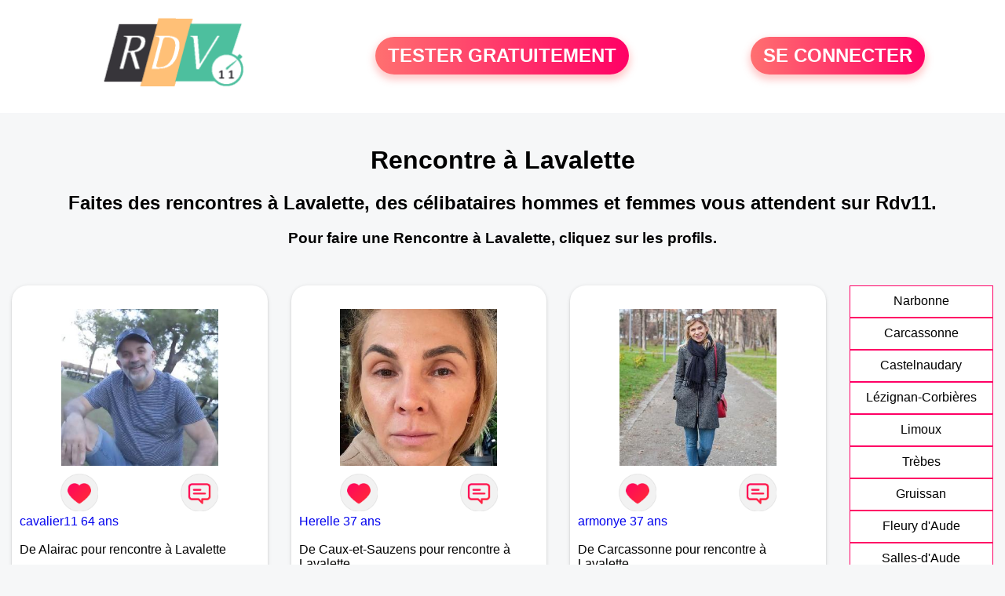

--- FILE ---
content_type: text/html; charset=UTF-8
request_url: https://www.rdv11.fr/rencontre-lavalette.html
body_size: 6125
content:
<!-- corps-rdv-regional -->
<!DOCTYPE html>
<html lang="fr">
<head>
<title>Rencontre Lavalette - Rendez-vous à Lavalette entre célibataires seuls du 11</title>
<meta name="description" content="Rencontre à Lavalette pour connaître les célibataires souhaitant découvrir l'amour dans le 11."/>
<meta name="keywords" content="rencontre Lavalette, Lavalette rencontre, rencontres Lavalette, Lavalette rencontres"/>
<meta name="Identifier-URL" content="https://www.rdv11.fr"/>
<meta name="subject" content="Rencontre à Lavalette"/>
<meta name="Author" content="Rdv11"/>
<meta name="Creation_date" content="02/03/2010"/>
<meta property='og:title' content="Rencontre Lavalette - Rendez-vous à Lavalette entre célibataires seuls du 11">
<meta property='og:type' content='website' />
<meta property='og:url' content='https://www.rdv11.fr/rencontre-lavalette.html'>
<meta property='og:description' content="Rencontre à Lavalette pour connaître les célibataires souhaitant découvrir l'amour dans le 11.">
<link rel="canonical" href="https://www.rdv11.fr/rencontre-lavalette.html">
<link rel='icon' type='image/x-icon' href='./favicon-rdv.ico'>
<meta charset="UTF-8">
<meta name="viewport" content="width=device-width, initial-scale=1.0">
<meta http-equiv="X-UA-Compatible" content="ie=edge">
<META NAME="CLASSIFICATION" CONTENT="rencontre, celibataire, homme cherche femme, amour, amitie, couple, relation, ame soeur">
<meta name="theme-color" content="#f10d86"/>
<link rel='icon' type='image/x-icon' href='./favicon-rdv.ico' />
<link rel="stylesheet" type="text/css" media="screen" href="./assets/font/icons.css">
<link rel="stylesheet" type="text/css" media="screen" href="./assets/css/euroset-home.css">
<style>
.containerForm {
	background: url("./images/background/rdv11.fr.jpg")!important;
	background-position-x: center!important;
	background-repeat: no-repeat!important;
}
.p15 {
	padding: 15px;
}
.colLogo {
	width: 70%;
	text-align: center;
	background-color: rgba(255,255,255,.85);
	border-radius: 15px;
	margin-right:auto;
	margin-left:auto;
	max-width:400px;
}
.colLogo img {
	width: 70%;
}
.colAction {
	width:85%;
	margin-right:auto;
	margin-left:auto;
}
.formsAccueil {
	width: 100%;
	margin-top:65px;
	margin-bottom:30px;
}
.formsAccueilWrapper {
	max-width:400px;
	background-color: #000000a1;
	padding-top: 15px;
	padding-bottom: 15px;
	padding-right: 10px;
	padding-left: 10px;
	border-radius: 15px;
	margin-right:auto;
	margin-left:auto;
}
.btActionSp {
	width: 100%;
	background-image: linear-gradient(to right,#ff7070,#ff0065);
	color: #fff;
	border: 0!important;
	cursor: pointer;
	border-radius: 60px;
	font-weight: 700;
	font-size:1.5em;
	padding: .65rem 1rem;
	box-shadow: 0 5px 10px 2px rgba(255,112,112,.36)!important;
}
@media (max-width: 1154px) {
	.btActionSp {
		font-size:1.2em;
	}
}
@media (max-width: 992px) {
	.btActionSp {
		font-size:1.2em;
	}
}
@media (max-width: 800px) {
	.btActionSp {
		font-size:0.8em;
	}
}
@media (max-width: 768px) {
	.formsAccueilWrapper {
		width:90%;
	}
}
.arPagin .arWrapperString {
	width: 100%;
	height:auto;
	padding: 8px;
}
.colAction {
	margin-top:30px;
}
.logoSiteSpecial {
	text-align:center;
}
.logoSiteSpecial img {
	max-height:125px;
	max-width:100%;
}
body {
	margin-top:150px;
}
@media (max-width: 768px) {
	body {
		margin-top:300px;
	}
}
</style>
</head>
<body>
<div id="loading" class="loading">
	Loading&#8230;
</div>
<div class="container" style="background-color:#ffffff;display:block;position:fixed;z-index:1000;top:0;left:0;margin-top:0px;width:100%;margin-left: auto;margin-right: auto;max-width:100%">
	<div class="row" style="margin-bottom:15px;">
		<div class="l4 s12" style="align-self:center">
			<div class="logoSiteSpecial">
				<a href="./" alt="Site de rencontre gratuit Rdv11">
				<img src="./logo-header/www.rdv11.fr.png" title="Accueil" /></a>
			</div>
		</div>
		<div class="l4 s12" style="align-self:center; ">
			<div class="colAction">
				<div class="row">
					<div class="s12" style="text-align:center;margin-bottom:1em;">
						<div class="inscriptionBtWrapper"><a title="Inscription" href="./inscription" class="btActionSp btInscription" style="white-space: nowrap;">TESTER GRATUITEMENT</a></div>
					</div>
				</div>
			</div>
		</div>
		<div class="l4 s12" style="align-self:center; ">
			<div class="colAction">
				<div class="row">
					<div class="s12" style="text-align:center;margin-bottom:1em;">
						<div class="connexionBtWrapper"><a title="Connection" href="./seconnecter" class="btActionSp btConnexionSp" >SE CONNECTER</a></div>
					</div>
				</div>
			</div>
		</div>
	</div>
</div><div class="row" style="padding:15px;">
	<div class="s12 textCenter">
<h1>Rencontre à Lavalette</h1>
<h2>Faites des rencontres à Lavalette, des célibataires hommes et femmes vous attendent sur Rdv11. </h2>
<h3>Pour faire une Rencontre à Lavalette, cliquez sur les profils.</h3>	</div>
</div>
<style>
.arCardSP {
	height: 100%;
	border-radius: 20px;
}
.header {
	display: flex;
	justify-content: center;
}
.profil-image {
	width: 200px;
	height: 200px;
	margin-top: 30px;
	align-items: center;
}
</style>
<div class="row">
	<!-- BEGIN PROFIL -->
	<div class="s12 l10">
		<div class="row">
			<div class="l3 m4 s12">
				<div class="p15">
					<div class="arCardSP">
						<div class="header" style="cursor:pointer;" onclick="window.location.href='./rencontre-cavalier11-profil-478686';">
							<img class="profil-image" src="./photos/47/86/478686/478686_300.jpg" alt="photo de profil">
						</div>
						<div class="body">
							<div class="title">
							<!-- BEGIN BUTTON -->
								<div class="row">
									<div class="s6" style="text-align:center">
										<div style="cursor: pointer;" onclick="homeSendCdr('cavalier11');">
											<img src="./assets/img/round-like.png" width="48" height="48" title="Envoyer un coup de coeur à cavalier11"
												alt="Envoyer un coup de coeur">
										</div>
									</div>
									<div class="s6" style="text-align:center">
										<div style="cursor: pointer;" onclick="homeSendMsg('cavalier11');">
											<img src="./assets/img/round-message.png" width="48" height="48" title="Envoyer un message cavalier11"
												alt="Envoyer un message">
										</div>
									</div>
								</div>
							<!-- END BUTTON -->
								<a href="./rencontre-cavalier11-profil-478686" title="Voir le profil" >
									cavalier11 64 ans</a></div><br>
								<div class="text">
									De Alairac pour rencontre à Lavalette <br /><br />
Alairac à 2 km de Lavalette<br /><br />									<div style="margin-bottom:15px;">
Homme divorcé(e) de 64 ans recherche rencontre femme  amoureuse									</div>
Je découvre ce site, j'aimerais me faire des amis, rencontre, etc..								</div>
							</div>
							<div class="textCenter p15">
						</div>
					</div>
				</div>
			</div>
			<div class="l3 m4 s12">
				<div class="p15">
					<div class="arCardSP">
						<div class="header" style="cursor:pointer;" onclick="window.location.href='./rencontre-Herelle-profil-1847174';">
							<img class="profil-image" src="./photos/184/71/1847174/1847174_300.jpg" alt="photo de profil">
						</div>
						<div class="body">
							<div class="title">
							<!-- BEGIN BUTTON -->
								<div class="row">
									<div class="s6" style="text-align:center">
										<div style="cursor: pointer;" onclick="homeSendCdr('Herelle');">
											<img src="./assets/img/round-like.png" width="48" height="48" title="Envoyer un coup de coeur à Herelle"
												alt="Envoyer un coup de coeur">
										</div>
									</div>
									<div class="s6" style="text-align:center">
										<div style="cursor: pointer;" onclick="homeSendMsg('Herelle');">
											<img src="./assets/img/round-message.png" width="48" height="48" title="Envoyer un message Herelle"
												alt="Envoyer un message">
										</div>
									</div>
								</div>
							<!-- END BUTTON -->
								<a href="./rencontre-Herelle-profil-1847174" title="Voir le profil" >
									Herelle 37 ans</a></div><br>
								<div class="text">
									De Caux-et-Sauzens pour rencontre à Lavalette <br /><br />
Caux-et-Sauzens à 6 km de Lavalette<br /><br />Je suis une personne facile a vivre								</div>
							</div>
							<div class="textCenter p15">
						</div>
					</div>
				</div>
			</div>
			<div class="l3 m4 s12">
				<div class="p15">
					<div class="arCardSP">
						<div class="header" style="cursor:pointer;" onclick="window.location.href='./rencontre-armonye-profil-76084';">
							<img class="profil-image" src="./photos/07/60/76084/76084_300.jpg" alt="photo de profil">
						</div>
						<div class="body">
							<div class="title">
							<!-- BEGIN BUTTON -->
								<div class="row">
									<div class="s6" style="text-align:center">
										<div style="cursor: pointer;" onclick="homeSendCdr('armonye');">
											<img src="./assets/img/round-like.png" width="48" height="48" title="Envoyer un coup de coeur à armonye"
												alt="Envoyer un coup de coeur">
										</div>
									</div>
									<div class="s6" style="text-align:center">
										<div style="cursor: pointer;" onclick="homeSendMsg('armonye');">
											<img src="./assets/img/round-message.png" width="48" height="48" title="Envoyer un message armonye"
												alt="Envoyer un message">
										</div>
									</div>
								</div>
							<!-- END BUTTON -->
								<a href="./rencontre-armonye-profil-76084" title="Voir le profil" >
									armonye 37 ans</a></div><br>
								<div class="text">
									De Carcassonne pour rencontre à Lavalette <br /><br />
Carcassonne à 7 km de Lavalette<br /><br />									<div style="margin-bottom:15px;">
Femme célibataire de 37 ans recherche rencontre homme  amoureuse									</div>
Femme sensible recherche homme respectueux, tendre et attentionné.								</div>
							</div>
							<div class="textCenter p15">
						</div>
					</div>
				</div>
			</div>
			<div class="l3 m4 s12">
				<div class="p15">
					<div class="arCardSP">
						<div class="header" style="cursor:pointer;" onclick="window.location.href='./rencontre-Christel+Carca-profil-74902';">
							<img class="profil-image" src="./photos/07/49/74902/74902_300.jpg" alt="photo de profil">
						</div>
						<div class="body">
							<div class="title">
							<!-- BEGIN BUTTON -->
								<div class="row">
									<div class="s6" style="text-align:center">
										<div style="cursor: pointer;" onclick="homeSendCdr('Christel Carca');">
											<img src="./assets/img/round-like.png" width="48" height="48" title="Envoyer un coup de coeur à Christel Carca"
												alt="Envoyer un coup de coeur">
										</div>
									</div>
									<div class="s6" style="text-align:center">
										<div style="cursor: pointer;" onclick="homeSendMsg('Christel Carca');">
											<img src="./assets/img/round-message.png" width="48" height="48" title="Envoyer un message Christel Carca"
												alt="Envoyer un message">
										</div>
									</div>
								</div>
							<!-- END BUTTON -->
								<a href="./rencontre-Christel+Carca-profil-74902" title="Voir le profil" >
									Christel Carca 55 ans</a></div><br>
								<div class="text">
									De Carcassonne pour rencontre à Lavalette <br /><br />
Carcassonne à 7 km de Lavalette<br /><br />									<div style="margin-bottom:15px;">
Femme divorcé(e) de 55 ans recherche rencontre homme  amoureuse									</div>
Quelques messages, se rencontrer, partager, et qui sait une belle rencontre ?								</div>
							</div>
							<div class="textCenter p15">
						</div>
					</div>
				</div>
			</div>
			<div class="l3 m4 s12">
				<div class="p15">
					<div class="arCardSP">
						<div class="header" style="cursor:pointer;" onclick="window.location.href='./rencontre-jessicka-profil-95718';">
							<img class="profil-image" src="./photos/09/57/95718/95718_300.jpg" alt="photo de profil">
						</div>
						<div class="body">
							<div class="title">
							<!-- BEGIN BUTTON -->
								<div class="row">
									<div class="s6" style="text-align:center">
										<div style="cursor: pointer;" onclick="homeSendCdr('jessicka');">
											<img src="./assets/img/round-like.png" width="48" height="48" title="Envoyer un coup de coeur à jessicka"
												alt="Envoyer un coup de coeur">
										</div>
									</div>
									<div class="s6" style="text-align:center">
										<div style="cursor: pointer;" onclick="homeSendMsg('jessicka');">
											<img src="./assets/img/round-message.png" width="48" height="48" title="Envoyer un message jessicka"
												alt="Envoyer un message">
										</div>
									</div>
								</div>
							<!-- END BUTTON -->
								<a href="./rencontre-jessicka-profil-95718" title="Voir le profil" >
									jessicka 51 ans</a></div><br>
								<div class="text">
									De Carcassonne pour rencontre à Lavalette <br /><br />
Carcassonne à 7 km de Lavalette<br /><br />									<div style="margin-bottom:15px;">
Femme divorcé(e) de 51 ans recherche rencontre homme  amoureuse									</div>
Envie de contacts amicaux sur Carcassonne et peut être plus si affinités. Je vous souhaite plus grand que moi, charmant et surtout très aimant. Voila pour l'essentiel.								</div>
							</div>
							<div class="textCenter p15">
						</div>
					</div>
				</div>
			</div>
			<div class="l3 m4 s12">
				<div class="p15">
					<div class="arCardSP">
						<div class="header" style="cursor:pointer;" onclick="window.location.href='./rencontre-Claude+11-profil-1821376';">
							<img class="profil-image" src="./photos/182/13/1821376/1821376_300.jpg" alt="photo de profil">
						</div>
						<div class="body">
							<div class="title">
							<!-- BEGIN BUTTON -->
								<div class="row">
									<div class="s6" style="text-align:center">
										<div style="cursor: pointer;" onclick="homeSendCdr('Claude 11');">
											<img src="./assets/img/round-like.png" width="48" height="48" title="Envoyer un coup de coeur à Claude 11"
												alt="Envoyer un coup de coeur">
										</div>
									</div>
									<div class="s6" style="text-align:center">
										<div style="cursor: pointer;" onclick="homeSendMsg('Claude 11');">
											<img src="./assets/img/round-message.png" width="48" height="48" title="Envoyer un message Claude 11"
												alt="Envoyer un message">
										</div>
									</div>
								</div>
							<!-- END BUTTON -->
								<a href="./rencontre-Claude+11-profil-1821376" title="Voir le profil" >
									Claude 11 65 ans</a></div><br>
								<div class="text">
									De Carcassonne pour rencontre à Lavalette <br /><br />
Carcassonne à 7 km de Lavalette<br /><br />									<div style="margin-bottom:15px;">
Homme divorcé(e) de 65 ans recherche rencontre femme  amoureuse									</div>
Apres 6 ans de solitude, je voudrais découvrir la personne qui pourrait me redonner le sourire et l'envie d'aimer 								</div>
							</div>
							<div class="textCenter p15">
						</div>
					</div>
				</div>
			</div>
			<div class="l3 m4 s12">
				<div class="p15">
					<div class="arCardSP">
						<div class="header" style="cursor:pointer;" onclick="window.location.href='./rencontre-katllee-profil-76334';">
							<img class="profil-image" src="./photos/07/63/76334/76334_300.jpg" alt="photo de profil">
						</div>
						<div class="body">
							<div class="title">
							<!-- BEGIN BUTTON -->
								<div class="row">
									<div class="s6" style="text-align:center">
										<div style="cursor: pointer;" onclick="homeSendCdr('katllee');">
											<img src="./assets/img/round-like.png" width="48" height="48" title="Envoyer un coup de coeur à katllee"
												alt="Envoyer un coup de coeur">
										</div>
									</div>
									<div class="s6" style="text-align:center">
										<div style="cursor: pointer;" onclick="homeSendMsg('katllee');">
											<img src="./assets/img/round-message.png" width="48" height="48" title="Envoyer un message katllee"
												alt="Envoyer un message">
										</div>
									</div>
								</div>
							<!-- END BUTTON -->
								<a href="./rencontre-katllee-profil-76334" title="Voir le profil" >
									katllee 65 ans</a></div><br>
								<div class="text">
									De Carcassonne pour rencontre à Lavalette <br /><br />
Carcassonne à 7 km de Lavalette<br /><br />									<div style="margin-bottom:15px;">
Femme célibataire de 65 ans recherche rencontre homme  amoureuse									</div>
Que le bonheur commence tout simplement par une rencontre, il se construit à deux, se cultive à deux pour en récolter les fruits et bénéficier de leurs bienfaits. Si par cas mon profil vous attire, je me ferai un joie de lire votre message et bien sûr vous y répondre !								</div>
							</div>
							<div class="textCenter p15">
						</div>
					</div>
				</div>
			</div>
			<div class="l3 m4 s12">
				<div class="p15">
					<div class="arCardSP">
						<div class="header" style="cursor:pointer;" onclick="window.location.href='./rencontre-ma-rion-profil-435697';">
							<img class="profil-image" src="./photos/43/56/435697/435697_300.jpg" alt="photo de profil">
						</div>
						<div class="body">
							<div class="title">
							<!-- BEGIN BUTTON -->
								<div class="row">
									<div class="s6" style="text-align:center">
										<div style="cursor: pointer;" onclick="homeSendCdr('ma-rion');">
											<img src="./assets/img/round-like.png" width="48" height="48" title="Envoyer un coup de coeur à ma-rion"
												alt="Envoyer un coup de coeur">
										</div>
									</div>
									<div class="s6" style="text-align:center">
										<div style="cursor: pointer;" onclick="homeSendMsg('ma-rion');">
											<img src="./assets/img/round-message.png" width="48" height="48" title="Envoyer un message ma-rion"
												alt="Envoyer un message">
										</div>
									</div>
								</div>
							<!-- END BUTTON -->
								<a href="./rencontre-ma-rion-profil-435697" title="Voir le profil" >
									ma-rion 31 ans</a></div><br>
								<div class="text">
									De Carcassonne pour rencontre à Lavalette <br /><br />
Carcassonne à 7 km de Lavalette<br /><br />									<div style="margin-bottom:15px;">
Femme célibataire de 31 ans recherche rencontre homme  amoureuse									</div>
J'adore rigoler et j'ai de la tendresse à revendre. Possibilité de faire des rencontres sympas ou pourquoi pas une rencontre de coeur.								</div>
							</div>
							<div class="textCenter p15">
						</div>
					</div>
				</div>
			</div>
			<div class="l3 m4 s12">
				<div class="p15">
					<div class="arCardSP">
						<div class="header" style="cursor:pointer;" onclick="window.location.href='./rencontre-steven1977-profil-1839110';">
							<img class="profil-image" src="./photos/183/91/1839110/1839110_300.jpg" alt="photo de profil">
						</div>
						<div class="body">
							<div class="title">
							<!-- BEGIN BUTTON -->
								<div class="row">
									<div class="s6" style="text-align:center">
										<div style="cursor: pointer;" onclick="homeSendCdr('steven1977');">
											<img src="./assets/img/round-like.png" width="48" height="48" title="Envoyer un coup de coeur à steven1977"
												alt="Envoyer un coup de coeur">
										</div>
									</div>
									<div class="s6" style="text-align:center">
										<div style="cursor: pointer;" onclick="homeSendMsg('steven1977');">
											<img src="./assets/img/round-message.png" width="48" height="48" title="Envoyer un message steven1977"
												alt="Envoyer un message">
										</div>
									</div>
								</div>
							<!-- END BUTTON -->
								<a href="./rencontre-steven1977-profil-1839110" title="Voir le profil" >
									steven1977 45 ans</a></div><br>
								<div class="text">
									De Carcassonne pour rencontre à Lavalette <br /><br />
Carcassonne à 7 km de Lavalette<br /><br />en vacance a carcasonne    je suis belge
cherche amis pour sortir  promenades,chambre libre  et piscine								</div>
							</div>
							<div class="textCenter p15">
						</div>
					</div>
				</div>
			</div>
			<div class="l3 m4 s12">
				<div class="p15">
					<div class="arCardSP">
						<div class="header" style="cursor:pointer;" onclick="window.location.href='./rencontre-Florent+-profil-1829557';">
							<img class="profil-image" src="./photos/182/95/1829557/1829557_300.jpg" alt="photo de profil">
						</div>
						<div class="body">
							<div class="title">
							<!-- BEGIN BUTTON -->
								<div class="row">
									<div class="s6" style="text-align:center">
										<div style="cursor: pointer;" onclick="homeSendCdr('Florent ');">
											<img src="./assets/img/round-like.png" width="48" height="48" title="Envoyer un coup de coeur à Florent "
												alt="Envoyer un coup de coeur">
										</div>
									</div>
									<div class="s6" style="text-align:center">
										<div style="cursor: pointer;" onclick="homeSendMsg('Florent ');">
											<img src="./assets/img/round-message.png" width="48" height="48" title="Envoyer un message Florent "
												alt="Envoyer un message">
										</div>
									</div>
								</div>
							<!-- END BUTTON -->
								<a href="./rencontre-Florent+-profil-1829557" title="Voir le profil" >
									Florent  49 ans</a></div><br>
								<div class="text">
									De Carcassonne pour rencontre à Lavalette <br /><br />
Carcassonne à 7 km de Lavalette<br /><br />									<div style="margin-bottom:15px;">
Homme célibataire de 49 ans recherche rencontre femme  amoureuse									</div>
Je suis généreux et bon vivant, à l'écoute de ma partenaire,  je cherche une vraie relation basée sur le partage la discussion et le respect, biensur avec des sentiments.  J'aimerais pouvoir fonder une famille 								</div>
							</div>
							<div class="textCenter p15">
						</div>
					</div>
				</div>
			</div>
			<div class="l3 m4 s12">
				<div class="p15">
					<div class="arCardSP">
						<div class="header" style="cursor:pointer;" onclick="window.location.href='./rencontre-Thom+11-profil-475781';">
							<img class="profil-image" src="./photos/47/57/475781/475781_300.jpg" alt="photo de profil">
						</div>
						<div class="body">
							<div class="title">
							<!-- BEGIN BUTTON -->
								<div class="row">
									<div class="s6" style="text-align:center">
										<div style="cursor: pointer;" onclick="homeSendCdr('Thom 11');">
											<img src="./assets/img/round-like.png" width="48" height="48" title="Envoyer un coup de coeur à Thom 11"
												alt="Envoyer un coup de coeur">
										</div>
									</div>
									<div class="s6" style="text-align:center">
										<div style="cursor: pointer;" onclick="homeSendMsg('Thom 11');">
											<img src="./assets/img/round-message.png" width="48" height="48" title="Envoyer un message Thom 11"
												alt="Envoyer un message">
										</div>
									</div>
								</div>
							<!-- END BUTTON -->
								<a href="./rencontre-Thom+11-profil-475781" title="Voir le profil" >
									Thom 11 37 ans</a></div><br>
								<div class="text">
									De Carcassonne pour rencontre à Lavalette <br /><br />
Carcassonne à 7 km de Lavalette<br /><br />									<div style="margin-bottom:15px;">
Homme célibataire de 37 ans recherche rencontre femme  amoureuse									</div>
Juste envie de partage, de complicité, de se sentir bien en toute sérénité.								</div>
							</div>
							<div class="textCenter p15">
						</div>
					</div>
				</div>
			</div>
			<div class="l3 m4 s12">
				<div class="p15">
					<div class="arCardSP">
						<div class="header" style="cursor:pointer;" onclick="window.location.href='./rencontre-GiVi-profil-1819125';">
							<img class="profil-image" src="./photos/181/91/1819125/1819125_300.jpg" alt="photo de profil">
						</div>
						<div class="body">
							<div class="title">
							<!-- BEGIN BUTTON -->
								<div class="row">
									<div class="s6" style="text-align:center">
										<div style="cursor: pointer;" onclick="homeSendCdr('GiVi');">
											<img src="./assets/img/round-like.png" width="48" height="48" title="Envoyer un coup de coeur à GiVi"
												alt="Envoyer un coup de coeur">
										</div>
									</div>
									<div class="s6" style="text-align:center">
										<div style="cursor: pointer;" onclick="homeSendMsg('GiVi');">
											<img src="./assets/img/round-message.png" width="48" height="48" title="Envoyer un message GiVi"
												alt="Envoyer un message">
										</div>
									</div>
								</div>
							<!-- END BUTTON -->
								<a href="./rencontre-GiVi-profil-1819125" title="Voir le profil" >
									GiVi 61 ans</a></div><br>
								<div class="text">
									De Carcassonne pour rencontre à Lavalette <br /><br />
Carcassonne à 7 km de Lavalette<br /><br />									<div style="margin-bottom:15px;">
Homme divorcé(e) de 61 ans recherche rencontre femme  amoureuse									</div>
Basé dans la Montagne Noire , proche de Carcassonne.								</div>
							</div>
							<div class="textCenter p15">
						</div>
					</div>
				</div>
			</div>
			<div class="l3 m4 s12">
				<div class="p15">
					<div class="arCardSP">
						<div class="header" style="cursor:pointer;" onclick="window.location.href='./rencontre-Arnaud-profil-1822053';">
							<img class="profil-image" src="./photos/182/20/1822053/1822053_300.jpg" alt="photo de profil">
						</div>
						<div class="body">
							<div class="title">
							<!-- BEGIN BUTTON -->
								<div class="row">
									<div class="s6" style="text-align:center">
										<div style="cursor: pointer;" onclick="homeSendCdr('Arnaud');">
											<img src="./assets/img/round-like.png" width="48" height="48" title="Envoyer un coup de coeur à Arnaud"
												alt="Envoyer un coup de coeur">
										</div>
									</div>
									<div class="s6" style="text-align:center">
										<div style="cursor: pointer;" onclick="homeSendMsg('Arnaud');">
											<img src="./assets/img/round-message.png" width="48" height="48" title="Envoyer un message Arnaud"
												alt="Envoyer un message">
										</div>
									</div>
								</div>
							<!-- END BUTTON -->
								<a href="./rencontre-Arnaud-profil-1822053" title="Voir le profil" >
									Arnaud 51 ans</a></div><br>
								<div class="text">
									De Carcassonne pour rencontre à Lavalette <br /><br />
Carcassonne à 7 km de Lavalette<br /><br />Homme 49 ans								</div>
							</div>
							<div class="textCenter p15">
						</div>
					</div>
				</div>
			</div>
			<div class="l3 m4 s12">
				<div class="p15">
					<div class="arCardSP">
						<div class="header" style="cursor:pointer;" onclick="window.location.href='./rencontre-Id%C3%A9alista2101-profil-1795452';">
							<img class="profil-image" src="./photos/179/54/1795452/1795452_300.jpg" alt="photo de profil">
						</div>
						<div class="body">
							<div class="title">
							<!-- BEGIN BUTTON -->
								<div class="row">
									<div class="s6" style="text-align:center">
										<div style="cursor: pointer;" onclick="homeSendCdr('Idéalista2101');">
											<img src="./assets/img/round-like.png" width="48" height="48" title="Envoyer un coup de coeur à Idéalista2101"
												alt="Envoyer un coup de coeur">
										</div>
									</div>
									<div class="s6" style="text-align:center">
										<div style="cursor: pointer;" onclick="homeSendMsg('Idéalista2101');">
											<img src="./assets/img/round-message.png" width="48" height="48" title="Envoyer un message Idéalista2101"
												alt="Envoyer un message">
										</div>
									</div>
								</div>
							<!-- END BUTTON -->
								<a href="./rencontre-Id%C3%A9alista2101-profil-1795452" title="Voir le profil" >
									Idéalista2101 48 ans</a></div><br>
								<div class="text">
									De Carcassonne pour rencontre à Lavalette <br /><br />
Carcassonne à 7 km de Lavalette<br /><br />									<div style="margin-bottom:15px;">
Homme célibataire de 48 ans recherche rencontre femme  amoureuse									</div>
J'aime profiter des bonnes choses comme un repas aux chandelles avec un bon verre de rouge par exemple...
Et j'aime bien les randonnées aussi.
								</div>
							</div>
							<div class="textCenter p15">
						</div>
					</div>
				</div>
			</div>
			<div class="l3 m4 s12">
				<div class="p15">
					<div class="arCardSP">
						<div class="header" style="cursor:pointer;" onclick="window.location.href='./rencontre-LuckTed-profil-1815916';">
							<img class="profil-image" src="./photos/181/59/1815916/1815916_300.jpg" alt="photo de profil">
						</div>
						<div class="body">
							<div class="title">
							<!-- BEGIN BUTTON -->
								<div class="row">
									<div class="s6" style="text-align:center">
										<div style="cursor: pointer;" onclick="homeSendCdr('LuckTed');">
											<img src="./assets/img/round-like.png" width="48" height="48" title="Envoyer un coup de coeur à LuckTed"
												alt="Envoyer un coup de coeur">
										</div>
									</div>
									<div class="s6" style="text-align:center">
										<div style="cursor: pointer;" onclick="homeSendMsg('LuckTed');">
											<img src="./assets/img/round-message.png" width="48" height="48" title="Envoyer un message LuckTed"
												alt="Envoyer un message">
										</div>
									</div>
								</div>
							<!-- END BUTTON -->
								<a href="./rencontre-LuckTed-profil-1815916" title="Voir le profil" >
									LuckTed 39 ans</a></div><br>
								<div class="text">
									De Carcassonne pour rencontre à Lavalette <br /><br />
Carcassonne à 7 km de Lavalette<br /><br />Adepte des jeux de mots pourris et un certain talent pour les blind tests ^^ je recherche une femme simple, qui aime bouger et si possible avec de l'humour ( ça fait beaucoup mais quitte à tenter autant y aller à fond !) 								</div>
							</div>
							<div class="textCenter p15">
						</div>
					</div>
				</div>
			</div>
			<div class="l3 m4 s12">
				<div class="p15">
					<div class="arCardSP">
						<div class="header" style="cursor:pointer;" onclick="window.location.href='./rencontre-CoquinAudois+-profil-1806321';">
							<img class="profil-image" src="./photos/180/63/1806321/1806321_300.jpg" alt="photo de profil">
						</div>
						<div class="body">
							<div class="title">
							<!-- BEGIN BUTTON -->
								<div class="row">
									<div class="s6" style="text-align:center">
										<div style="cursor: pointer;" onclick="homeSendCdr('CoquinAudois ');">
											<img src="./assets/img/round-like.png" width="48" height="48" title="Envoyer un coup de coeur à CoquinAudois "
												alt="Envoyer un coup de coeur">
										</div>
									</div>
									<div class="s6" style="text-align:center">
										<div style="cursor: pointer;" onclick="homeSendMsg('CoquinAudois ');">
											<img src="./assets/img/round-message.png" width="48" height="48" title="Envoyer un message CoquinAudois "
												alt="Envoyer un message">
										</div>
									</div>
								</div>
							<!-- END BUTTON -->
								<a href="./rencontre-CoquinAudois+-profil-1806321" title="Voir le profil" >
									CoquinAudois  45 ans</a></div><br>
								<div class="text">
									De Carcassonne pour rencontre à Lavalette <br /><br />
Carcassonne à 7 km de Lavalette<br /><br />									<div style="margin-bottom:15px;">
Homme divorcé(e) de 45 ans recherche rencontre femme  amoureuse									</div>
Bonjour , je me présente, CoquinAudois j'ai 43 ans ,je suis un coeur a prendre est célibataire je recherche une femme de 40 voir 50 ans  très sérieuse et amoureuse sur Carcassonne , . J'aime les balades et sorties en amoureux . Je suis souvent connecté le soir a partir de 21h.								</div>
							</div>
							<div class="textCenter p15">
						</div>
					</div>
				</div>
			</div>
		</div>
		<!-- BEGIN PAGIN -->
		<div class="row textCenter">
			<ul class="arPagin">
<li class='arWrapperNumber active'><a href='rencontre-lavalette.html' title='Page 1'>1</a></li>
<li class='arWrapperNumber '><a href='rencontre-lavalette.html?p=1' title='Page 2'>2</a></li>
<li class='arWrapperNumber '><a href='rencontre-lavalette.html?p=2' title='Page 3'>3</a></li>
<li class='arWrapperNumber '><a href='rencontre-lavalette.html?p=3' title='Page 4'>4</a></li>
			</ul>
		</div>
		<!-- END PAGIN -->
<!-- /home/dialfr/web/tag-adsense.php -->
	</div>
	<!-- END PROFIL -->
	<!-- BEGIN MENU VILLE -->
	<div class="s12 l2">
		<div class="arPagin p15">
<div class='arWrapperString' style='height:41px;'><div class='arNumber'><a href='./rencontre-narbonne.html'  title='Rencontres Narbonne'>Narbonne</a></div></div>
<div class='arWrapperString' style='height:41px;'><div class='arNumber'><a href='./rencontre-carcassonne.html'  title='Rencontres Carcassonne'>Carcassonne</a></div></div>
<div class='arWrapperString' style='height:41px;'><div class='arNumber'><a href='./rencontre-castelnaudary.html'  title='Rencontres Castelnaudary'>Castelnaudary</a></div></div>
<div class='arWrapperString' style='height:41px;'><div class='arNumber'><a href='./rencontre-lezignan-corbieres.html'  title='Rencontres Lézignan-Corbières'>Lézignan-Corbières</a></div></div>
<div class='arWrapperString' style='height:41px;'><div class='arNumber'><a href='./rencontre-limoux.html'  title='Rencontres Limoux'>Limoux</a></div></div>
<div class='arWrapperString' style='height:41px;'><div class='arNumber'><a href='./rencontre-trebes.html'  title='Rencontres Trèbes'>Trèbes</a></div></div>
<div class='arWrapperString' style='height:41px;'><div class='arNumber'><a href='./rencontre-gruissan.html'  title='Rencontres Gruissan'>Gruissan</a></div></div>
<div class='arWrapperString' style='height:41px;'><div class='arNumber'><a href='./rencontre-fleury-d-aude.html'  title='Rencontres Fleury d'Aude'>Fleury d'Aude</a></div></div>
<div class='arWrapperString' style='height:41px;'><div class='arNumber'><a href='./rencontre-salles-d-aude.html'  title='Rencontres Salles-d'Aude'>Salles-d'Aude</a></div></div>
<div class='arWrapperString' style='height:41px;'><div class='arNumber'><a href='./rencontre-vinassan.html'  title='Rencontres Vinassan'>Vinassan</a></div></div>
<div class='arWrapperString' style='height:41px;'><div class='arNumber'><a href='./rencontre-pennautier.html'  title='Rencontres Pennautier'>Pennautier</a></div></div>
<div class='arWrapperString' style='height:41px;'><div class='arNumber'><a href='./rencontre-montredon-des-corbieres.html'  title='Rencontres Montredon-des-Corbières'>Montredon-des-Corbières</a></div></div>
<div class='arWrapperString' style='height:41px;'><div class='arNumber'><a href='./rencontre-fabrezan.html'  title='Rencontres Fabrezan'>Fabrezan</a></div></div>
<div class='arWrapperString' style='height:41px;'><div class='arNumber'><a href='./rencontre-saint-martin-lalande.html'  title='Rencontres Saint-Martin-Lalande'>Saint-Martin-Lalande</a></div></div>
<div class='arWrapperString' style='height:41px;'><div class='arNumber'><a href='./rencontre-villesiscle.html'  title='Rencontres Villesiscle'>Villesiscle</a></div></div>
		</div>
	</div>
	<!-- END MENU VILLE -->
</div>
<div class="footerSite">
	<div><a href="./faq" rel="nofollow">FAQ</a></div>
	<div><a href="./cgu" rel="nofollow">CGU</a></div>
	<div><a href="./plan-du-site">PLAN DU SITE</a></div>
	<div><a href="./contact.php" rel="nofollow">CONTACT</a></div>
</div>
<div class="arModal arHide" id="myModal">
	<div class="wrapperModal">
		<div class="modal-header titre"></div>
		<div class="modal-body texte"></div>
		<div class="modal-footer">
			<a href="javascript:void(0);" class="arBtn btOK gradientMauve btCANCEL">Fermer</a>
		</div>
	</div>
</div>
<div class="arModal arHide" id="myModalClose">
	<div class="wrapperModal">
		<div class="modal-header titre"></div>
		<div class="modal-body texte"></div>
		<div class="modal-footer">
			<a href="javascript:void(0);" class="arBtn btOK gradientMauve">Tester gratuitement</a>
			<a href="javascript:void(0);" class="arBtn gradientOrangeRose btCANCEL">Fermer</a>
		</div>
	</div>
</div>
</body>
</html>
<script>
var typePage = 'SP';
</script>
<script src="./assets/js/euroset-home.js?v=20250329"></script>
<script>
document.addEventListener("DOMContentLoaded", function() {
	document.addEventListener("contextmenu", function(e){
	e.preventDefault();
	}, false);
	handleIconViewPassword();
});
</script>
<!-- /home/dialfr/web/tag-analytics.php -->
<script>
collection = document.getElementsByTagName("script");
found = false;
for (let i = 0; i < collection.length; i++) {
	if ( (collection[i].src.search("google-analytics") >= 0) || (collection[i].src.search("googletagmanager") >= 0) ) {
		found = true;
		break;
	}
}
if (!found) {
	(function(i,s,o,g,r,a,m){
		i['GoogleAnalyticsObject'] = r;
		i[r] = i[r] || function() {
			(i[r].q = i[r].q || []).push(arguments)
		};
		i[r].l = 1 * new Date();
		a = s.createElement(o);
		m = s.getElementsByTagName(o)[0];
		a.async = 1;
		a.src = g;
		m.parentNode.insertBefore(a,m);
	})(window, document, 'script', 'https://www.googletagmanager.com/gtag/js?id=G-S396MQHCTV', 'ga');
	window.dataLayer = window.dataLayer || [];
	function gtag(){
		dataLayer.push(arguments);
	}
	gtag('js', new Date());
	gtag('config', 'G-S396MQHCTV');
}
</script>
<script type="text/javascript">
var sc_project = 12931178;
var sc_invisible = 1;
var sc_security = "92e957ae";
</script>
<script type="text/javascript" src="https://www.statcounter.com/counter/counter.js" async></script>
<!--
<noscript><div class="statcounter"><a title="Web Analytics Made Easy -
Statcounter" href="https://statcounter.com/" target="_blank"><img
class="statcounter" src="https://c.statcounter.com/12931178/0/92e957ae/1/"
alt="Web Analytics Made Easy - Statcounter"
referrerPolicy="no-referrer-when-downgrade"></a></div></noscript>
-->
